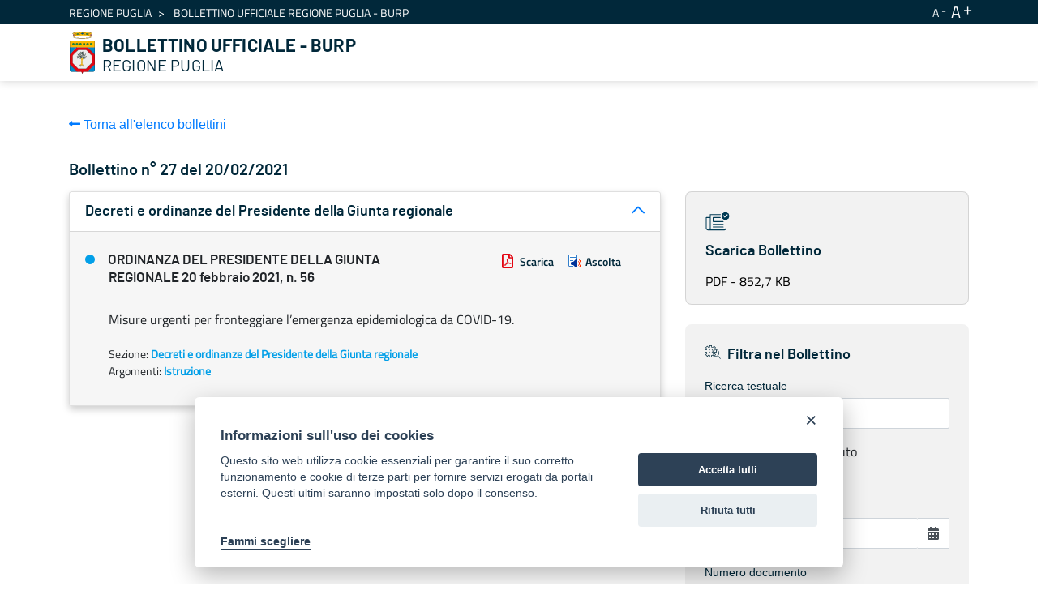

--- FILE ---
content_type: text/javascript
request_url: https://burp.regione.puglia.it/o/frontend-taglib-clay/__liferay__/exports/@clayui$icon.js
body_size: 4168
content:
import*as __WEBPACK_EXTERNAL_MODULE__frontend_js_react_web_liferay_exports_classnames_js_a73da2a0__ from"../../../frontend-js-react-web/__liferay__/exports/classnames.js";import*as __WEBPACK_EXTERNAL_MODULE__frontend_js_react_web_liferay_exports_react_js_52accfa8__ from"../../../frontend-js-react-web/__liferay__/exports/react.js";var __webpack_modules__={"../../../node_modules/warning/warning.js":
/*!************************************************!*\
  !*** ../../../node_modules/warning/warning.js ***!
  \************************************************/e=>{var _=function(){},r=function(e,_){var r=arguments.length;_=new Array(r>1?r-1:0);for(var a=1;a<r;a++)_[a-1]=arguments[a];var t=0,n="Warning: "+e.replace(/%s/g,(function(){return _[t++]}));"undefined"!=typeof console&&console.error(n);try{throw new Error(n)}catch(e){}};_=function(e,_,a){var t=arguments.length;a=new Array(t>2?t-2:0);for(var n=2;n<t;n++)a[n-2]=arguments[n];if(void 0===_)throw new Error("`warning(condition, format, ...args)` requires a warning message argument");e||r.apply(null,[_].concat(a))},e.exports=_},classnames:
/*!***********************************************************************************!*\
  !*** external "../../../frontend-js-react-web/__liferay__/exports/classnames.js" ***!
  \***********************************************************************************/e=>{e.exports=__WEBPACK_EXTERNAL_MODULE__frontend_js_react_web_liferay_exports_classnames_js_a73da2a0__},react:
/*!******************************************************************************!*\
  !*** external "../../../frontend-js-react-web/__liferay__/exports/react.js" ***!
  \******************************************************************************/e=>{e.exports=__WEBPACK_EXTERNAL_MODULE__frontend_js_react_web_liferay_exports_react_js_52accfa8__}},__webpack_module_cache__={};function __webpack_require__(e){var _=__webpack_module_cache__[e];if(void 0!==_)return _.exports;var r=__webpack_module_cache__[e]={exports:{}};return __webpack_modules__[e](r,r.exports,__webpack_require__),r.exports}var __webpack_exports__={};(()=>{var e=__webpack_exports__;
/*!*******************************************************!*\
  !*** ../../../node_modules/@clayui/icon/lib/index.js ***!
  \*******************************************************/Object.defineProperty(e,"__esModule",{value:!0}),e.default=e.ClayIconSpriteContext=void 0;var _=t(__webpack_require__(/*! classnames */"classnames")),r=t(__webpack_require__(/*! react */"react")),a=(t(__webpack_require__(/*! warning */"../../../node_modules/warning/warning.js")),["className","spritemap","symbol"]);function t(e){return e&&e.__esModule?e:{default:e}}function n(){return(n=Object.assign||function(e){for(var _=1;_<arguments.length;_++){var r=arguments[_];for(var a in r)Object.prototype.hasOwnProperty.call(r,a)&&(e[a]=r[a])}return e}).apply(this,arguments)}function o(e,_){if(null==e)return{};var r,a,t=function(e,_){if(null==e)return{};var r,a,t={},n=Object.keys(e);for(a=0;a<n.length;a++)r=n[a],_.indexOf(r)>=0||(t[r]=e[r]);return t}(e,_);if(Object.getOwnPropertySymbols){var n=Object.getOwnPropertySymbols(e);for(a=0;a<n.length;a++)r=n[a],_.indexOf(r)>=0||Object.prototype.propertyIsEnumerable.call(e,r)&&(t[r]=e[r])}return t}var c=r.default.createContext("");e.ClayIconSpriteContext=c;var s=r.default.forwardRef((function(e,t){var s=e.className,l=e.spritemap,p=e.symbol,i=o(e,a),u=r.default.useContext(c);return l&&(u=l),r.default.createElement("svg",n({},i,{className:(0,_.default)("lexicon-icon lexicon-icon-".concat(p),s),key:p,ref:t,role:"presentation"}),r.default.createElement("use",{xlinkHref:"".concat(u,"#").concat(p)}))}));s.displayName="ClayIcon";var l=s;e.default=l})();var __webpack_exports__ClayIconSpriteContext=__webpack_exports__.ClayIconSpriteContext,__webpack_exports___esModule=__webpack_exports__.__esModule,__webpack_exports__default=__webpack_exports__.default;export{__webpack_exports__ClayIconSpriteContext as ClayIconSpriteContext,__webpack_exports___esModule as __esModule,__webpack_exports__default as default};
//# sourceMappingURL=@clayui$icon.js.map